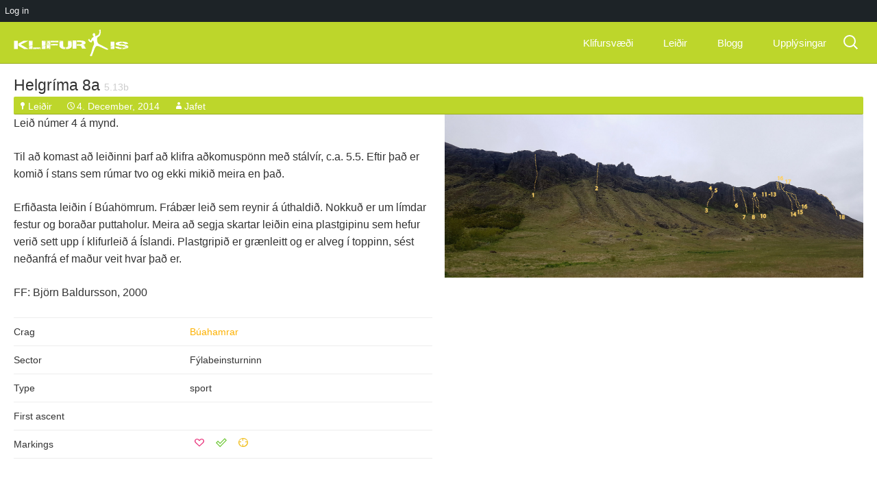

--- FILE ---
content_type: text/html; charset=UTF-8
request_url: https://www.klifur.is/problem/helgrima
body_size: 8360
content:
<!DOCTYPE html>
<!--[if IE 7]>
<html class="ie ie7" lang="en-US">
<![endif]-->
<!--[if IE 8]>
<html class="ie ie8" lang="en-US">
<![endif]-->
<!--[if !(IE 7) & !(IE 8)]><!-->
<html lang="en-US">
<!--<![endif]-->

<head>
	<meta charset="UTF-8">
	<meta name="viewport" content="width=640 maximum-scale=1">
	<title>Helgríma | Klifur.is</title>
	<link rel="profile" href="http://gmpg.org/xfn/11">
	<link rel="pingback" href="https://www.klifur.is/xmlrpc.php">
	<link rel="shortcut icon" href="https://www.klifur.is/wp-content/themes/klifur5/images/favicon-klifur.png?v=1" />

	<!--[if lt IE 9]>
	<script src="https://www.klifur.is/wp-content/themes/klifur5/js/html5.js"></script>
	<![endif]-->
	<meta name='robots' content='max-image-preview:large' />
<link rel='dns-prefetch' href='//fonts.googleapis.com' />
<link rel="alternate" type="application/rss+xml" title="Klifur.is &raquo; Feed" href="https://www.klifur.is/feed" />
<link rel="alternate" type="application/rss+xml" title="Klifur.is &raquo; Comments Feed" href="https://www.klifur.is/comments/feed" />
<link rel="alternate" type="application/rss+xml" title="Klifur.is &raquo; Helgríma Comments Feed" href="https://www.klifur.is/problem/helgrima/feed" />
<script type="text/javascript">
/* <![CDATA[ */
window._wpemojiSettings = {"baseUrl":"https:\/\/s.w.org\/images\/core\/emoji\/15.0.3\/72x72\/","ext":".png","svgUrl":"https:\/\/s.w.org\/images\/core\/emoji\/15.0.3\/svg\/","svgExt":".svg","source":{"concatemoji":"https:\/\/www.klifur.is\/wp-includes\/js\/wp-emoji-release.min.js?ver=6.5.7"}};
/*! This file is auto-generated */
!function(i,n){var o,s,e;function c(e){try{var t={supportTests:e,timestamp:(new Date).valueOf()};sessionStorage.setItem(o,JSON.stringify(t))}catch(e){}}function p(e,t,n){e.clearRect(0,0,e.canvas.width,e.canvas.height),e.fillText(t,0,0);var t=new Uint32Array(e.getImageData(0,0,e.canvas.width,e.canvas.height).data),r=(e.clearRect(0,0,e.canvas.width,e.canvas.height),e.fillText(n,0,0),new Uint32Array(e.getImageData(0,0,e.canvas.width,e.canvas.height).data));return t.every(function(e,t){return e===r[t]})}function u(e,t,n){switch(t){case"flag":return n(e,"\ud83c\udff3\ufe0f\u200d\u26a7\ufe0f","\ud83c\udff3\ufe0f\u200b\u26a7\ufe0f")?!1:!n(e,"\ud83c\uddfa\ud83c\uddf3","\ud83c\uddfa\u200b\ud83c\uddf3")&&!n(e,"\ud83c\udff4\udb40\udc67\udb40\udc62\udb40\udc65\udb40\udc6e\udb40\udc67\udb40\udc7f","\ud83c\udff4\u200b\udb40\udc67\u200b\udb40\udc62\u200b\udb40\udc65\u200b\udb40\udc6e\u200b\udb40\udc67\u200b\udb40\udc7f");case"emoji":return!n(e,"\ud83d\udc26\u200d\u2b1b","\ud83d\udc26\u200b\u2b1b")}return!1}function f(e,t,n){var r="undefined"!=typeof WorkerGlobalScope&&self instanceof WorkerGlobalScope?new OffscreenCanvas(300,150):i.createElement("canvas"),a=r.getContext("2d",{willReadFrequently:!0}),o=(a.textBaseline="top",a.font="600 32px Arial",{});return e.forEach(function(e){o[e]=t(a,e,n)}),o}function t(e){var t=i.createElement("script");t.src=e,t.defer=!0,i.head.appendChild(t)}"undefined"!=typeof Promise&&(o="wpEmojiSettingsSupports",s=["flag","emoji"],n.supports={everything:!0,everythingExceptFlag:!0},e=new Promise(function(e){i.addEventListener("DOMContentLoaded",e,{once:!0})}),new Promise(function(t){var n=function(){try{var e=JSON.parse(sessionStorage.getItem(o));if("object"==typeof e&&"number"==typeof e.timestamp&&(new Date).valueOf()<e.timestamp+604800&&"object"==typeof e.supportTests)return e.supportTests}catch(e){}return null}();if(!n){if("undefined"!=typeof Worker&&"undefined"!=typeof OffscreenCanvas&&"undefined"!=typeof URL&&URL.createObjectURL&&"undefined"!=typeof Blob)try{var e="postMessage("+f.toString()+"("+[JSON.stringify(s),u.toString(),p.toString()].join(",")+"));",r=new Blob([e],{type:"text/javascript"}),a=new Worker(URL.createObjectURL(r),{name:"wpTestEmojiSupports"});return void(a.onmessage=function(e){c(n=e.data),a.terminate(),t(n)})}catch(e){}c(n=f(s,u,p))}t(n)}).then(function(e){for(var t in e)n.supports[t]=e[t],n.supports.everything=n.supports.everything&&n.supports[t],"flag"!==t&&(n.supports.everythingExceptFlag=n.supports.everythingExceptFlag&&n.supports[t]);n.supports.everythingExceptFlag=n.supports.everythingExceptFlag&&!n.supports.flag,n.DOMReady=!1,n.readyCallback=function(){n.DOMReady=!0}}).then(function(){return e}).then(function(){var e;n.supports.everything||(n.readyCallback(),(e=n.source||{}).concatemoji?t(e.concatemoji):e.wpemoji&&e.twemoji&&(t(e.twemoji),t(e.wpemoji)))}))}((window,document),window._wpemojiSettings);
/* ]]> */
</script>
<link rel='stylesheet' id='dashicons-css' href='https://www.klifur.is/wp-includes/css/dashicons.min.css?ver=6.5.7' type='text/css' media='all' />
<link rel='stylesheet' id='admin-bar-css' href='https://www.klifur.is/wp-includes/css/admin-bar.min.css?ver=6.5.7' type='text/css' media='all' />
<style id='admin-bar-inline-css' type='text/css'>

		@media screen { html { margin-top: 32px !important; } }
		@media screen and ( max-width: 782px ) { html { margin-top: 46px !important; } }
	
@media print { #wpadminbar { display:none; } }
</style>
<style id='wp-emoji-styles-inline-css' type='text/css'>

	img.wp-smiley, img.emoji {
		display: inline !important;
		border: none !important;
		box-shadow: none !important;
		height: 1em !important;
		width: 1em !important;
		margin: 0 0.07em !important;
		vertical-align: -0.1em !important;
		background: none !important;
		padding: 0 !important;
	}
</style>
<link rel='stylesheet' id='wp-block-library-css' href='https://www.klifur.is/wp-includes/css/dist/block-library/style.min.css?ver=6.5.7' type='text/css' media='all' />
<style id='classic-theme-styles-inline-css' type='text/css'>
/*! This file is auto-generated */
.wp-block-button__link{color:#fff;background-color:#32373c;border-radius:9999px;box-shadow:none;text-decoration:none;padding:calc(.667em + 2px) calc(1.333em + 2px);font-size:1.125em}.wp-block-file__button{background:#32373c;color:#fff;text-decoration:none}
</style>
<style id='global-styles-inline-css' type='text/css'>
body{--wp--preset--color--black: #000000;--wp--preset--color--cyan-bluish-gray: #abb8c3;--wp--preset--color--white: #ffffff;--wp--preset--color--pale-pink: #f78da7;--wp--preset--color--vivid-red: #cf2e2e;--wp--preset--color--luminous-vivid-orange: #ff6900;--wp--preset--color--luminous-vivid-amber: #fcb900;--wp--preset--color--light-green-cyan: #7bdcb5;--wp--preset--color--vivid-green-cyan: #00d084;--wp--preset--color--pale-cyan-blue: #8ed1fc;--wp--preset--color--vivid-cyan-blue: #0693e3;--wp--preset--color--vivid-purple: #9b51e0;--wp--preset--gradient--vivid-cyan-blue-to-vivid-purple: linear-gradient(135deg,rgba(6,147,227,1) 0%,rgb(155,81,224) 100%);--wp--preset--gradient--light-green-cyan-to-vivid-green-cyan: linear-gradient(135deg,rgb(122,220,180) 0%,rgb(0,208,130) 100%);--wp--preset--gradient--luminous-vivid-amber-to-luminous-vivid-orange: linear-gradient(135deg,rgba(252,185,0,1) 0%,rgba(255,105,0,1) 100%);--wp--preset--gradient--luminous-vivid-orange-to-vivid-red: linear-gradient(135deg,rgba(255,105,0,1) 0%,rgb(207,46,46) 100%);--wp--preset--gradient--very-light-gray-to-cyan-bluish-gray: linear-gradient(135deg,rgb(238,238,238) 0%,rgb(169,184,195) 100%);--wp--preset--gradient--cool-to-warm-spectrum: linear-gradient(135deg,rgb(74,234,220) 0%,rgb(151,120,209) 20%,rgb(207,42,186) 40%,rgb(238,44,130) 60%,rgb(251,105,98) 80%,rgb(254,248,76) 100%);--wp--preset--gradient--blush-light-purple: linear-gradient(135deg,rgb(255,206,236) 0%,rgb(152,150,240) 100%);--wp--preset--gradient--blush-bordeaux: linear-gradient(135deg,rgb(254,205,165) 0%,rgb(254,45,45) 50%,rgb(107,0,62) 100%);--wp--preset--gradient--luminous-dusk: linear-gradient(135deg,rgb(255,203,112) 0%,rgb(199,81,192) 50%,rgb(65,88,208) 100%);--wp--preset--gradient--pale-ocean: linear-gradient(135deg,rgb(255,245,203) 0%,rgb(182,227,212) 50%,rgb(51,167,181) 100%);--wp--preset--gradient--electric-grass: linear-gradient(135deg,rgb(202,248,128) 0%,rgb(113,206,126) 100%);--wp--preset--gradient--midnight: linear-gradient(135deg,rgb(2,3,129) 0%,rgb(40,116,252) 100%);--wp--preset--font-size--small: 13px;--wp--preset--font-size--medium: 20px;--wp--preset--font-size--large: 36px;--wp--preset--font-size--x-large: 42px;--wp--preset--spacing--20: 0.44rem;--wp--preset--spacing--30: 0.67rem;--wp--preset--spacing--40: 1rem;--wp--preset--spacing--50: 1.5rem;--wp--preset--spacing--60: 2.25rem;--wp--preset--spacing--70: 3.38rem;--wp--preset--spacing--80: 5.06rem;--wp--preset--shadow--natural: 6px 6px 9px rgba(0, 0, 0, 0.2);--wp--preset--shadow--deep: 12px 12px 50px rgba(0, 0, 0, 0.4);--wp--preset--shadow--sharp: 6px 6px 0px rgba(0, 0, 0, 0.2);--wp--preset--shadow--outlined: 6px 6px 0px -3px rgba(255, 255, 255, 1), 6px 6px rgba(0, 0, 0, 1);--wp--preset--shadow--crisp: 6px 6px 0px rgba(0, 0, 0, 1);}:where(.is-layout-flex){gap: 0.5em;}:where(.is-layout-grid){gap: 0.5em;}body .is-layout-flex{display: flex;}body .is-layout-flex{flex-wrap: wrap;align-items: center;}body .is-layout-flex > *{margin: 0;}body .is-layout-grid{display: grid;}body .is-layout-grid > *{margin: 0;}:where(.wp-block-columns.is-layout-flex){gap: 2em;}:where(.wp-block-columns.is-layout-grid){gap: 2em;}:where(.wp-block-post-template.is-layout-flex){gap: 1.25em;}:where(.wp-block-post-template.is-layout-grid){gap: 1.25em;}.has-black-color{color: var(--wp--preset--color--black) !important;}.has-cyan-bluish-gray-color{color: var(--wp--preset--color--cyan-bluish-gray) !important;}.has-white-color{color: var(--wp--preset--color--white) !important;}.has-pale-pink-color{color: var(--wp--preset--color--pale-pink) !important;}.has-vivid-red-color{color: var(--wp--preset--color--vivid-red) !important;}.has-luminous-vivid-orange-color{color: var(--wp--preset--color--luminous-vivid-orange) !important;}.has-luminous-vivid-amber-color{color: var(--wp--preset--color--luminous-vivid-amber) !important;}.has-light-green-cyan-color{color: var(--wp--preset--color--light-green-cyan) !important;}.has-vivid-green-cyan-color{color: var(--wp--preset--color--vivid-green-cyan) !important;}.has-pale-cyan-blue-color{color: var(--wp--preset--color--pale-cyan-blue) !important;}.has-vivid-cyan-blue-color{color: var(--wp--preset--color--vivid-cyan-blue) !important;}.has-vivid-purple-color{color: var(--wp--preset--color--vivid-purple) !important;}.has-black-background-color{background-color: var(--wp--preset--color--black) !important;}.has-cyan-bluish-gray-background-color{background-color: var(--wp--preset--color--cyan-bluish-gray) !important;}.has-white-background-color{background-color: var(--wp--preset--color--white) !important;}.has-pale-pink-background-color{background-color: var(--wp--preset--color--pale-pink) !important;}.has-vivid-red-background-color{background-color: var(--wp--preset--color--vivid-red) !important;}.has-luminous-vivid-orange-background-color{background-color: var(--wp--preset--color--luminous-vivid-orange) !important;}.has-luminous-vivid-amber-background-color{background-color: var(--wp--preset--color--luminous-vivid-amber) !important;}.has-light-green-cyan-background-color{background-color: var(--wp--preset--color--light-green-cyan) !important;}.has-vivid-green-cyan-background-color{background-color: var(--wp--preset--color--vivid-green-cyan) !important;}.has-pale-cyan-blue-background-color{background-color: var(--wp--preset--color--pale-cyan-blue) !important;}.has-vivid-cyan-blue-background-color{background-color: var(--wp--preset--color--vivid-cyan-blue) !important;}.has-vivid-purple-background-color{background-color: var(--wp--preset--color--vivid-purple) !important;}.has-black-border-color{border-color: var(--wp--preset--color--black) !important;}.has-cyan-bluish-gray-border-color{border-color: var(--wp--preset--color--cyan-bluish-gray) !important;}.has-white-border-color{border-color: var(--wp--preset--color--white) !important;}.has-pale-pink-border-color{border-color: var(--wp--preset--color--pale-pink) !important;}.has-vivid-red-border-color{border-color: var(--wp--preset--color--vivid-red) !important;}.has-luminous-vivid-orange-border-color{border-color: var(--wp--preset--color--luminous-vivid-orange) !important;}.has-luminous-vivid-amber-border-color{border-color: var(--wp--preset--color--luminous-vivid-amber) !important;}.has-light-green-cyan-border-color{border-color: var(--wp--preset--color--light-green-cyan) !important;}.has-vivid-green-cyan-border-color{border-color: var(--wp--preset--color--vivid-green-cyan) !important;}.has-pale-cyan-blue-border-color{border-color: var(--wp--preset--color--pale-cyan-blue) !important;}.has-vivid-cyan-blue-border-color{border-color: var(--wp--preset--color--vivid-cyan-blue) !important;}.has-vivid-purple-border-color{border-color: var(--wp--preset--color--vivid-purple) !important;}.has-vivid-cyan-blue-to-vivid-purple-gradient-background{background: var(--wp--preset--gradient--vivid-cyan-blue-to-vivid-purple) !important;}.has-light-green-cyan-to-vivid-green-cyan-gradient-background{background: var(--wp--preset--gradient--light-green-cyan-to-vivid-green-cyan) !important;}.has-luminous-vivid-amber-to-luminous-vivid-orange-gradient-background{background: var(--wp--preset--gradient--luminous-vivid-amber-to-luminous-vivid-orange) !important;}.has-luminous-vivid-orange-to-vivid-red-gradient-background{background: var(--wp--preset--gradient--luminous-vivid-orange-to-vivid-red) !important;}.has-very-light-gray-to-cyan-bluish-gray-gradient-background{background: var(--wp--preset--gradient--very-light-gray-to-cyan-bluish-gray) !important;}.has-cool-to-warm-spectrum-gradient-background{background: var(--wp--preset--gradient--cool-to-warm-spectrum) !important;}.has-blush-light-purple-gradient-background{background: var(--wp--preset--gradient--blush-light-purple) !important;}.has-blush-bordeaux-gradient-background{background: var(--wp--preset--gradient--blush-bordeaux) !important;}.has-luminous-dusk-gradient-background{background: var(--wp--preset--gradient--luminous-dusk) !important;}.has-pale-ocean-gradient-background{background: var(--wp--preset--gradient--pale-ocean) !important;}.has-electric-grass-gradient-background{background: var(--wp--preset--gradient--electric-grass) !important;}.has-midnight-gradient-background{background: var(--wp--preset--gradient--midnight) !important;}.has-small-font-size{font-size: var(--wp--preset--font-size--small) !important;}.has-medium-font-size{font-size: var(--wp--preset--font-size--medium) !important;}.has-large-font-size{font-size: var(--wp--preset--font-size--large) !important;}.has-x-large-font-size{font-size: var(--wp--preset--font-size--x-large) !important;}
.wp-block-navigation a:where(:not(.wp-element-button)){color: inherit;}
:where(.wp-block-post-template.is-layout-flex){gap: 1.25em;}:where(.wp-block-post-template.is-layout-grid){gap: 1.25em;}
:where(.wp-block-columns.is-layout-flex){gap: 2em;}:where(.wp-block-columns.is-layout-grid){gap: 2em;}
.wp-block-pullquote{font-size: 1.5em;line-height: 1.6;}
</style>
<link rel='stylesheet' id='klifur5-fonts-css' href='//fonts.googleapis.com/css?family=Source+Sans+Pro%3A300%2C400%2C700%2C300italic%2C400italic%2C700italic%7CBitter%3A400%2C700&#038;subset=latin%2Clatin-ext' type='text/css' media='all' />
<link rel='stylesheet' id='genericons-css' href='https://www.klifur.is/wp-content/themes/klifur5/genericons/genericons.css?ver=3.03' type='text/css' media='all' />
<link rel='stylesheet' id='klifur5-style-css' href='https://www.klifur.is/wp-content/themes/klifur5/style.css?ver=2013-07-18' type='text/css' media='all' />
<!--[if lt IE 9]>
<link rel='stylesheet' id='klifur5-ie-css' href='https://www.klifur.is/wp-content/themes/klifur5/css/ie.css?ver=2013-07-18' type='text/css' media='all' />
<![endif]-->
<script type="text/javascript" src="https://www.klifur.is/wp-includes/js/jquery/jquery.min.js?ver=3.7.1" id="jquery-core-js"></script>
<script type="text/javascript" src="https://www.klifur.is/wp-includes/js/jquery/jquery-migrate.min.js?ver=3.4.1" id="jquery-migrate-js"></script>
<script type="text/javascript" id="my-ajax-request-js-extra">
/* <![CDATA[ */
var MyAjax = {"ajaxurl":"https:\/\/www.klifur.is\/wp-admin\/admin-ajax.php"};
/* ]]> */
</script>
<script type="text/javascript" src="https://www.klifur.is/wp-content/themes/klifur5/js/min/extra_enqueued-min.js?ver=6.5.7" id="my-ajax-request-js"></script>
<link rel="https://api.w.org/" href="https://www.klifur.is/wp-json/" /><link rel="alternate" type="application/json" href="https://www.klifur.is/wp-json/wp/v2/posts/3199" /><link rel="EditURI" type="application/rsd+xml" title="RSD" href="https://www.klifur.is/xmlrpc.php?rsd" />
<meta name="generator" content="WordPress 6.5.7" />
<link rel="canonical" href="https://www.klifur.is/problem/helgrima" />
<link rel='shortlink' href='https://www.klifur.is/?p=3199' />
<link rel="alternate" type="application/json+oembed" href="https://www.klifur.is/wp-json/oembed/1.0/embed?url=https%3A%2F%2Fwww.klifur.is%2Fproblem%2Fhelgrima" />
<link rel="alternate" type="text/xml+oembed" href="https://www.klifur.is/wp-json/oembed/1.0/embed?url=https%3A%2F%2Fwww.klifur.is%2Fproblem%2Fhelgrima&#038;format=xml" />

		<!-- GA Google Analytics @ https://m0n.co/ga -->
		<script async src="https://www.googletagmanager.com/gtag/js?id=G-W789S3377Q"></script>
		<script>
			window.dataLayer = window.dataLayer || [];
			function gtag(){dataLayer.push(arguments);}
			gtag('js', new Date());
			gtag('config', 'G-W789S3377Q');
		</script>

	<style type="text/css">.recentcomments a{display:inline !important;padding:0 !important;margin:0 !important;}</style></head>

<body class="post-template-default single single-post postid-3199 single-format-standard admin-bar no-customize-support problem">



<!-- [PATH] header.php -->

	<div id="page" class="hfeed site">

		<header id="masthead" class="site-header">
			<div id="navbar" class="navbar">

				<nav id="site-navigation" class="navigation main-navigation">
					<a class="home-link" href="https://www.klifur.is/" title="Klifur.is" rel="home">
						<h1 class="site-title">Klifur.is</h1>
						<h2 class="site-description">All Icelandic rock climbing</h2>

						<img class="site-logo" src="https://www.klifur.is/wp-content/themes/klifur5/images/klifur-logo.svg" alt="Site logo" />
					</a>


					<a class="screen-reader-text skip-link" href="#content" title="Skip to content">Skip to content</a>
					<form role="search" method="get" class="search-form" action="https://www.klifur.is/">
				<label>
					<span class="screen-reader-text">Search for:</span>
					<input type="search" class="search-field" placeholder="Search &hellip;" value="" name="s" />
				</label>
				<input type="submit" class="search-submit" value="Search" />
			</form>
					<button class="menu-toggle"></button>
					<div class="menu-main-container"><ul id="menu-main" class="nav-menu"><li id="menu-item-739" class="menu-item menu-item-type-taxonomy menu-item-object-category menu-item-739"><a href="https://www.klifur.is/category/crag">Klifursvæði</a></li>
<li id="menu-item-768" class="menu-item menu-item-type-taxonomy menu-item-object-category current-post-ancestor current-menu-parent current-post-parent menu-item-768"><a href="https://www.klifur.is/category/problem">Leiðir</a></li>
<li id="menu-item-752" class="menu-item menu-item-type-taxonomy menu-item-object-category menu-item-has-children menu-item-752"><a href="https://www.klifur.is/category/blog">Blogg</a>
<ul class="sub-menu">
	<li id="menu-item-1195" class="menu-item menu-item-type-post_type menu-item-object-page menu-item-1195"><a href="https://www.klifur.is/just-blog">Bara blogg</a></li>
	<li id="menu-item-784" class="menu-item menu-item-type-custom menu-item-object-custom menu-item-784"><a href="http://klifur.is/type/image">Myndir</a></li>
	<li id="menu-item-783" class="menu-item menu-item-type-custom menu-item-object-custom menu-item-783"><a href="http://klifur.is/type/video">Myndbönd</a></li>
</ul>
</li>
<li id="menu-item-873" class="menu-item menu-item-type-post_type menu-item-object-page menu-item-873"><a href="https://www.klifur.is/useful">Upplýsingar</a></li>
</ul></div>
				</nav>

			</div>
		</header>

		<div id="main" class="site-main">

	<div id="primary" class="content-area">
		<div id="content" class="site-content">
			
										
																	
<!-- single-problem.php -->
	

<!-- content-problem.php -->


<article id="post-3199" class="post-3199 post type-post status-publish format-standard hentry category-problem problem">

		<header class="entry-header">

					<h1 class="entry-title">
				<a href="https://www.klifur.is/problem/helgrima" rel="bookmark">
					Helgríma 
					8a					<span class="old-grade">5.13b</span>
				</a>
			</h1>
		

		
		<div class="entry-meta">
			<span class="categories-links"><a href="https://www.klifur.is/category/problem" rel="category tag">Leiðir</a></span><span class="date"><a href="https://www.klifur.is/problem/helgrima" title="Permalink to Helgríma" rel="bookmark"><time class="entry-date" datetime="2014-12-04T11:05:46+00:00">4. December, 2014</time></a></span><span class="author vcard"><a class="url fn n" href="https://www.klifur.is/author/jafetbjarkar" title="View all posts by Jafet" rel="author">Jafet</a></span>					</div><!-- .entry-meta -->
	</header><!-- .entry-header -->

	<div class="post-section problem-image"> 											<img src="https://www.klifur.is/wp-content/uploads/2010/10/1-2.jpg" alt="" />
						</div>

	<div class="post-section"> 		<p>Leið númer 4 á mynd.</p>
<p>Til að komast að leiðinni þarf að klifra aðkomuspönn með stálvír, c.a. 5.5. Eftir það er komið í stans sem rúmar tvo og ekki mikið meira en það.</p>
<p>Erfiðasta leiðin í Búahömrum. Frábær leið sem reynir á úthaldið. Nokkuð er um límdar festur og boraðar puttaholur. Meira að segja skartar leiðin eina plastgipinu sem hefur verið sett upp í klifurleið á Íslandi. Plastgripið er grænleitt og er alveg í toppinn, sést neðanfrá ef maður veit hvar það er.</p>
<p>FF: Björn Baldursson, 2000</p>
		
		<table class="problem-table" data-user-id="0">
			<tr>
				<td>Crag</td>
				<td>
										<a href="http://www.klifur.is/?p=983">Búahamrar</a>
									</td>
			</tr>

							<tr>
					<td>Sector</td>
					<td>Fýlabeinsturninn</td>
									</tr>
			
			
			<tr>
				<td>Type</td>
				<td>sport</td>
							</tr>

							<tr>
					<td>First ascent</td>
					<td>
											</td>
				</tr>
				
								<tr data-post-id="3199">
					<!-- User lists -->
					<td>Markings</td>
					<td class="btn-icons">
						<span class="fav"><a class="" data-list-no="1"></a></span>
						<span class="fin"><a class="" data-list-no="2"></a></span>
						<span class="pro"><a class="" data-list-no="3"></a></span>
					</td>
				</tr>
			
		</table>
	</div>

		

		<footer class="entry-meta-comments">
		
			</footer><!-- .entry-meta -->

</article><!-- #post -->



<!-- inc/problem-thumbs.php -->


<div class="problem-thumbs-area" data-user-id="0">
    <h2 class="results-heading">2 related routes</h2>


					<div class="problem-thumb" data-post-id="3200">
				<header class="entry-header">

									<h3 class="entry-title">
						<a href="https://www.klifur.is/problem/vitisbjollur" rel="bookmark">
							Vítisbjöllur 
							7b+							<span class="old-grade">5.12c</span>
						</a>
					</h3>
				

				
				</header><!-- .entry-header -->

								<div class="th-image-wrapper">
					<!-- User lists -->
					<div class="btn-icons btn-icons-th">
						<span class="fav"><a class="" data-list-no="1"></a></span>
						<span class="fin"><a class="" data-list-no="2"></a></span>
						<span class="pro"><a class="" data-list-no="3"></a></span>
					</div>

																			<a href="https://www.klifur.is/problem/vitisbjollur" rel="bookmark">
									<img src="https://www.klifur.is/wp-content/uploads/2010/10/1-2-300x300.jpg" alt="" />
								</a>
															</div>

				<p>Lein númer 5 á mynd</p>
<p>Frábær sportklifurleið sem pumpar vel. Hentar einstaklega vel fyrir fólk sem æfir í yfirhanginu í Klifurhúsinu.</p>
<p>Til að komast að leiðinni þarf að klifra aðkomuspönn sem er með stálvír. Erfiðleiki aðkomunar er ca. 5.5.</p>
<p>Í leiðinni sjálfri er nokkuð um límdar festur og boraðar puttaholur. Það kemur þó ekki að sök því leiðin er frábær klifurleið og er í frábæru umhverfi.</p>
<div id='gallery-1' class='gallery galleryid-3200 gallery-columns-3 gallery-size-thumbnail'><figure class='gallery-item'>
			<div class='gallery-icon portrait'>
				<a href='https://www.klifur.is/wp-content/uploads/2014/12/Bjössi-í-Vítisbjöllum.png'><img src="https://www.klifur.is/wp-content/plugins/lazy-load/images/1x1.trans.gif" data-lazy-src="https://www.klifur.is/wp-content/uploads/2014/12/Bjössi-í-Vítisbjöllum-300x300.png" loading="lazy" decoding="async" width="300" height="300" class="attachment-thumbnail size-thumbnail" alt><noscript><img loading="lazy" decoding="async" width="300" height="300" src="https://www.klifur.is/wp-content/uploads/2014/12/Bjössi-í-Vítisbjöllum-300x300.png" class="attachment-thumbnail size-thumbnail" alt="" /></noscript></a>
			</div></figure>
		</div>

<p>FF: Björn Baldursson, 1996</p>



				<div class="gradient"></div> <!-- just to add gradient to bottom -->
            </div> <!-- .problem-thumb -->
					<div class="problem-thumb" data-post-id="3199">
				<header class="entry-header">

									<h3 class="entry-title">
						<a href="https://www.klifur.is/problem/helgrima" rel="bookmark">
							Helgríma 
							8a							<span class="old-grade">5.13b</span>
						</a>
					</h3>
				

				
				</header><!-- .entry-header -->

								<div class="th-image-wrapper">
					<!-- User lists -->
					<div class="btn-icons btn-icons-th">
						<span class="fav"><a class="" data-list-no="1"></a></span>
						<span class="fin"><a class="" data-list-no="2"></a></span>
						<span class="pro"><a class="" data-list-no="3"></a></span>
					</div>

																			<a href="https://www.klifur.is/problem/helgrima" rel="bookmark">
									<img src="https://www.klifur.is/wp-content/uploads/2010/10/1-2-300x300.jpg" alt="" />
								</a>
															</div>

				<p>Leið númer 4 á mynd.</p>
<p>Til að komast að leiðinni þarf að klifra aðkomuspönn með stálvír, c.a. 5.5. Eftir það er komið í stans sem rúmar tvo og ekki mikið meira en það.</p>
<p>Erfiðasta leiðin í Búahömrum. Frábær leið sem reynir á úthaldið. Nokkuð er um límdar festur og boraðar puttaholur. Meira að segja skartar leiðin eina plastgipinu sem hefur verið sett upp í klifurleið á Íslandi. Plastgripið er grænleitt og er alveg í toppinn, sést neðanfrá ef maður veit hvar það er.</p>
<p>FF: Björn Baldursson, 2000</p>



				<div class="gradient"></div> <!-- just to add gradient to bottom -->
            </div> <!-- .problem-thumb -->
		

	</div> <!-- .problem-thumb-area -->


										
<!-- comments.php -->

<div id="comments" class="comments-area">
	<div class="comments-page"> <!-- div to center content -->

					<h2 class="comments-title">
				Comments
			</h2>

			<ol class="comment-list">
						<li id="comment-53" class="pingback even thread-even depth-1">
			<div class="comment-body">
				Pingback: <a href="http://www.isalp.is/crag/esja" class="url" rel="ugc external nofollow">Esja | Ísalp</a> 			</div>
		</li><!-- #comment-## -->
		<li id="comment-67" class="pingback odd alt thread-odd thread-alt depth-1">
			<div class="comment-body">
				Pingback: <a href="https://www.isalp.is/crag/esja" class="url" rel="ugc external nofollow">Esja | Ísalp</a> 			</div>
		</li><!-- #comment-## -->
			</ol><!-- .comment-list -->

			
			
		

			<div id="respond" class="comment-respond">
		<h3 id="reply-title" class="comment-reply-title">Leave a Reply <small><a rel="nofollow" id="cancel-comment-reply-link" href="/problem/helgrima#respond" style="display:none;">Cancel reply</a></small></h3><p class="must-log-in">You must be <a href="https://www.klifur.is/wp-login.php?redirect_to=https%3A%2F%2Fwww.klifur.is%2Fproblem%2Fhelgrima">logged in</a> to post a comment.</p>	</div><!-- #respond -->
		</div> <!-- .comments-page -->

</div><!-- #comments -->

				
			
		</div><!-- #content -->
	</div><!-- #primary -->



		<!-- [PATH] footer.php -->
		</div><!-- #main -->
		<footer id="colophon" class="site-footer">
			  <!-- sidebar-main.php -->
	<div id="secondary" class="sidebar-container">
		<div class="widget-area">
			<aside id="nav_menu-2" class="widget widget_nav_menu"><h3 class="widget-title">Klifur.is</h3><div class="menu-klifur-is-3-container"><ul id="menu-klifur-is-3" class="menu"><li id="menu-item-1630" class="menu-item menu-item-type-custom menu-item-object-custom menu-item-1630"><a href="https://www.facebook.com/klifur">Facebook</a></li>
<li id="menu-item-1631" class="menu-item menu-item-type-custom menu-item-object-custom menu-item-1631"><a href="http://www.klifur.is/blog/logo">Logo</a></li>
</ul></div></aside><aside id="text-3" class="widget widget_text"><h3 class="widget-title">Um okkur</h3>			<div class="textwidget">Markmið Klifur.is er að safna saman öllum upplýsingum sem til eru um klifur á Íslandi á einn stað og gera þær aðgengilegar öllum. Einnig er Klifur.is staður til að lesa um fréttir, skoða myndir og video sem klifursamfélagið gefur af sér. Hver sem er getur sent inn, breytt og bætt efni á Klifur.is.</div>
		</aside><aside id="text-4" class="widget widget_text"><h3 class="widget-title">Contact</h3>			<div class="textwidget">Ef þið hafið einhverjar spurningar hafið samband í
<a href="mailto:jafetbjarkar@gmail.com?Subject=Klifur.is" target="_top" rel="noopener">
jafetbjarkar@gmail.com</a>.</div>
		</aside>		</div><!-- .widget-area -->
	</div><!-- #secondary -->
			
<div class="partner-logo">
  <p style="margin: 0 0 0 53px">In partnership with</p>
  <a href="http://isalp.is" target="_blank">
    <img src="https://www.klifur.is/wp-content/themes/klifur5/images/isalp-logo.png" alt="Site partner" style="width: 260px">
  </a>
</div>

		</footer>
	</div><!-- #page -->

	<!-- The notification popup window -->
	<div class="notification"></div>

	<script type="text/javascript" src="https://www.klifur.is/wp-includes/js/hoverintent-js.min.js?ver=2.2.1" id="hoverintent-js-js"></script>
<script type="text/javascript" src="https://www.klifur.is/wp-includes/js/admin-bar.min.js?ver=6.5.7" id="admin-bar-js"></script>
<script type="text/javascript" src="https://www.klifur.is/wp-includes/js/comment-reply.min.js?ver=6.5.7" id="comment-reply-js" async="async" data-wp-strategy="async"></script>
<script type="text/javascript" src="https://www.klifur.is/wp-includes/js/imagesloaded.min.js?ver=5.0.0" id="imagesloaded-js"></script>
<script type="text/javascript" src="https://www.klifur.is/wp-includes/js/masonry.min.js?ver=4.2.2" id="masonry-js"></script>
<script type="text/javascript" src="https://www.klifur.is/wp-includes/js/jquery/jquery.masonry.min.js?ver=3.1.2b" id="jquery-masonry-js"></script>
<script type="text/javascript" src="https://www.klifur.is/wp-content/themes/klifur5/js/functions.js?ver=2014-06-08" id="klifur5-script-js"></script>
<script type="text/javascript" src="https://www.klifur.is/wp-content/plugins/lazy-load/js/jquery.sonar.min.js?ver=0.6.1" id="jquery-sonar-js"></script>
<script type="text/javascript" src="https://www.klifur.is/wp-content/plugins/lazy-load/js/lazy-load.js?ver=0.6.1" id="wpcom-lazy-load-images-js"></script>
		<div id="wpadminbar" class="nojq nojs">
							<a class="screen-reader-shortcut" href="#wp-toolbar" tabindex="1">Skip to toolbar</a>
						<div class="quicklinks" id="wp-toolbar" role="navigation" aria-label="Toolbar">
				<ul role='menu' id='wp-admin-bar-root-default' class="ab-top-menu"><li id='wp-admin-bar-log-in-button'><a class='ab-item' role="menuitem" href='https://www.klifur.is/wp-login.php'>Log in</a></li></ul>			</div>
		</div>

		
	<!-- Add the tablesorter plugin for this site -->
	<script src="https://www.klifur.is/wp-content/themes/klifur5/js/min/jquery.tablesorter-min.js"></script>
	<!-- enable ACF -->
	<script src="https://www.klifur.is/wp-content/themes/klifur5/js/min/advanced-custom-fields-min.js"></script>
	<!-- enable crag maps -->
	<script src="https://maps.googleapis.com/maps/api/js?v=3.exp&sensor=false"></script>
	<!-- enable imagelightbox -->
	<script src="https://www.klifur.is/wp-content/themes/klifur5/js/min/imagelightbox-min.js"></script>
	<!-- Tooltipster -->
	<script src="https://www.klifur.is/wp-content/themes/klifur5/js/min/jquery.tooltipster.min.js"></script>
	<!-- Rearange layout on index -->
	<script src="https://www.klifur.is/wp-content/themes/klifur5/js/min/masonry-min.js"></script>
	<!-- Extra scripts -->
	<script src="https://www.klifur.is/wp-content/themes/klifur5/js/min/extra-min.js"></script>
  <!-- Google Maps -->
  <script src="https://maps.googleapis.com/maps/api/js?key=AIzaSyAedBV0TSRkUk886tCJcpAGh0fsQFenaac"></script>


</body>
</html>
